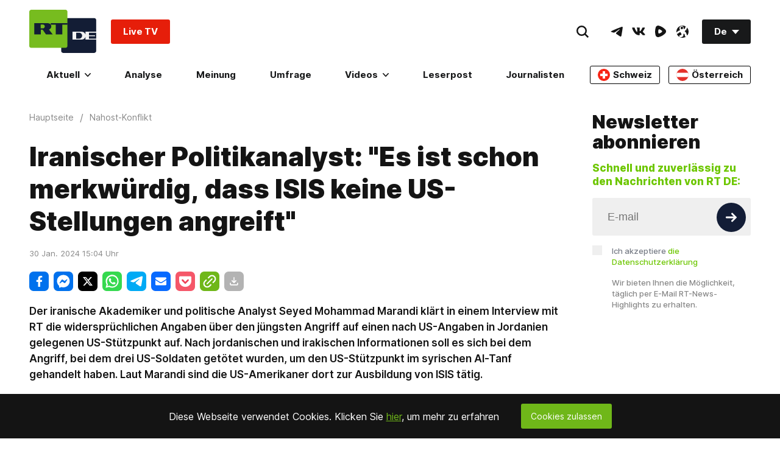

--- FILE ---
content_type: text/html; charset=utf-8
request_url: https://odysee.com/%24/embed/%40RTDE%3Ae%2FIranischer-Politikanalyst---Es-ist-schon-merkw%C3%BCrdig%2C-dass-ISIS-keine-US-Stellungen-angreift-%3Ac
body_size: 1477
content:
<!DOCTYPE html>
<html dir="ltr">
  <head>
    <meta charset="utf-8" />
    <meta name="viewport" content="width=device-width, initial-scale=1.0, maximum-scale=1.0, user-scalable=no" />
    <meta http-equiv="Pragma" content="no-cache" />
    <meta http-equiv="Cache-Control" content="no-cache, no-store, must-revalidate" />
    <meta http-equiv="Expires" content="0" />
    <meta name="viewport" content="width=device-width, initial-scale=1.0, maximum-scale=1.0, user-scalable=no">

    <link rel="preload" href="/public/font/v1/300.woff" as="font" type="font/woff" crossorigin />
    <link rel="preload" href="/public/font/v1/300i.woff" as="font" type="font/woff" crossorigin />
    <link rel="preload" href="/public/font/v1/400.woff" as="font" type="font/woff" crossorigin />
    <link rel="preload" href="/public/font/v1/400i.woff" as="font" type="font/woff" crossorigin />
    <link rel="preload" href="/public/font/v1/700.woff" as="font" type="font/woff" crossorigin />
    <link rel="preload" href="/public/font/v1/700i.woff" as="font" type="font/woff" crossorigin />    

    <!-- Global site tag (gtag.js) - Google Analytics -->
    <script async src="https://www.googletagmanager.com/gtag/js?id=G-BB8DNPB73F"></script>
    <script>
      window.dataLayer = window.dataLayer || [];
      function gtag() {
        dataLayer.push(arguments);
      }
      gtag('consent', 'default', {
        ad_storage: 'denied',
        analytics_storage: 'denied',
      });
      gtag('js', new Date());
      gtag('config', 'G-BB8DNPB73F');
    </script>
    
    <link rel="shortcut icon" href="/public/favicon_128.png" />

    <style>
      @font-face {
        font-family: 'Inter';
        font-style: normal;
        font-weight: 300;
        font-display: swap;
        src: url('/public/font/v1/300.woff') format('woff');
      }

      @font-face {
        font-family: 'Inter';
        font-style: italic;
        font-weight: 300;
        font-display: swap;
        src: url('/public/font/v1/300i.woff') format('woff');
      }

      @font-face {
        font-family: 'Inter';
        font-style: normal;
        font-weight: 400;
        font-display: swap;
        src: url('/public/font/v1/400.woff') format('woff');
      }

      @font-face {
        font-family: 'Inter';
        font-style: italic;
        font-weight: 400;
        font-display: swap;
        src: url('/public/font/v1/400i.woff') format('woff');
      }

      @font-face {
        font-family: 'Inter';
        font-style: normal;
        font-weight: 700;
        font-display: swap;
        src: url('/public/font/v1/700.woff') format('woff');
      }

      @font-face {
        font-family: 'Inter';
        font-style: italic;
        font-weight: 700;
        font-display: swap;
        src: url('/public/font/v1/700i.woff') format('woff');
      }
    </style>

    <link rel="icon" type="image/png" href="/public/favicon_128.png" /><meta charset="utf8"/><title>RT DE</title><meta name="description" content="**"/><meta name="theme-color" content="#ca004b"><meta property="og:description" content="**"/><meta property="og:image" content="https://thumbnails.odycdn.com/card/s:1280:720/quality:85/plain/https://thumbs.odycdn.com/c1ee1ad867428f85d1435709e263f074.webp"/><meta property="og:image:secure_url" content="https://thumbnails.odycdn.com/card/s:1280:720/quality:85/plain/https://thumbs.odycdn.com/c1ee1ad867428f85d1435709e263f074.webp"/><meta property="og:image:width"  content="1280"/><meta property="og:image:height"  content="720"/><meta property="og:locale" content="en_US"/><meta property="og:site_name" content="Odysee"/><meta property="og:type" content="website"/><meta property="og:title" content="RT DE"/><meta property="og:url" content="https://odysee.com/@RTDE:e"/><link rel="canonical" content="https://odysee.com/@RTDE:e"/><link rel="alternate" type="application/json+oembed" href="https://odysee.com/$/oembed?url=https%3A%2F%2Fodysee.com%2F%40RTDE%3Ae&format=json" title="RT DE" /><link rel="alternate" type="text/xml+oembed" href="https://odysee.com/$/oembed?url=https%3A%2F%2Fodysee.com%2F%40RTDE%3Ae&format=xml" title="RT DE" /><meta name="twitter:card" content="summary_large_image"/><meta name="fc:miniapp" content='{"version":"1","imageUrl":"https://thumbnails.odycdn.com/card/s:1280:720/quality:85/plain/https://thumbs.odycdn.com/c1ee1ad867428f85d1435709e263f074.webp","button":{"title":"Open on Odysee","action":{"type":"launch_miniapp","name":"Odysee","url":"https://odysee.com/$/embed/@RTDE:e","splashImageUrl":"https://odysee.com/public/favicon_128.png","splashBackgroundColor":"#ffffff"}}}'/><meta name="fc:frame" content='{"version":"next","imageUrl":"https://thumbnails.odycdn.com/card/s:1280:720/quality:85/plain/https://thumbs.odycdn.com/c1ee1ad867428f85d1435709e263f074.webp","button":{"title":"Open on Odysee","action":{"type":"launch_frame","name":"Odysee","url":"https://odysee.com/$/embed/@RTDE:e","splashImageUrl":"https://odysee.com/public/favicon_128.png","splashBackgroundColor":"#ffffff"}}}'/><meta name="fc:frame:image" content="https://thumbnails.odycdn.com/card/s:1280:720/quality:85/plain/https://thumbs.odycdn.com/c1ee1ad867428f85d1435709e263f074.webp"/><meta name="fc:frame:button:1" content="Open on Odysee"/><meta name="fc:frame:button:1:action" content="link"/><meta name="fc:frame:button:1:target" content="https://odysee.com/$/embed/@RTDE:e"/><meta name="fc:frame:button:2" content="Next ▶"/><meta name="fc:frame:button:2:action" content="post"/><meta name="fc:frame:post_url" content="https://odysee.com/$/frame"/><script src="https://cdn.jsdelivr.net/npm/@farcaster/miniapp-sdk/dist/index.min.js"></script>
<script>
(function() {
  function signalReady() {
    try {
      var sdk = (window.miniapp && window.miniapp.sdk) || window.sdk || (window.frame && window.frame.sdk);
      if (sdk && sdk.actions && typeof sdk.actions.ready === 'function') {
        sdk.actions.ready();
      }
      return true;
    } catch (e) {
      return false;
    }
  }

  var attempts = 0;
  var maxAttempts = 50;
  var checkAndSignal = setInterval(function() {
    attempts++;
    if (signalReady()) {
      clearInterval(checkAndSignal);
    } else if (attempts >= maxAttempts) {
      clearInterval(checkAndSignal);
      try {
        if (window.parent && window.parent.postMessage) {
          window.parent.postMessage({ type: 'miniapp-ready-timeout' }, '*');
        }
      } catch (e) {}
    }
  }, 100);
})();
</script>

    

    <script src="/public/ui-202601161519.fada6d484e.js" defer></script>
  </head>

  <body>
    <div id="app"></div>
  </body>
</html>


--- FILE ---
content_type: application/javascript; charset=UTF-8
request_url: https://rumble.com/cdn-cgi/challenge-platform/h/b/scripts/jsd/d251aa49a8a3/main.js?
body_size: 8342
content:
window._cf_chl_opt={AKGCx8:'b'};~function(T6,OE,Ot,Oj,Op,OQ,OB,Oo,T0,T1){T6=X,function(k,O,TR,T5,T,V){for(TR={k:279,O:247,T:209,V:449,K:374,A:413,x:242,l:364,b:432,M:306,F:433,h:296},T5=X,T=k();!![];)try{if(V=parseInt(T5(TR.k))/1*(-parseInt(T5(TR.O))/2)+-parseInt(T5(TR.T))/3+-parseInt(T5(TR.V))/4*(-parseInt(T5(TR.K))/5)+parseInt(T5(TR.A))/6*(parseInt(T5(TR.x))/7)+-parseInt(T5(TR.l))/8*(-parseInt(T5(TR.b))/9)+-parseInt(T5(TR.M))/10+-parseInt(T5(TR.F))/11*(parseInt(T5(TR.h))/12),O===V)break;else T.push(T.shift())}catch(K){T.push(T.shift())}}(f,191574),OE=this||self,Ot=OE[T6(308)],Oj=function(Vw,VM,Vb,Vx,VA,VK,T7,O,T,V,K){return Vw={k:454,O:408,T:280,V:238},VM={k:439,O:386,T:256,V:431,K:394,A:230,x:371,l:330,b:235,M:434,F:264,h:386,c:253,U:330,n:383,G:230,P:420,N:386,i:394,z:456,d:355,Y:390,L:329,y:366,S:261,e:455,R:288},Vb={k:327},Vx={k:327,O:261,T:320,V:263,K:292,A:347,x:214,l:211,b:379,M:434,F:251,h:337,c:400,U:371,n:215,G:370,P:230,N:400,i:335,z:434,d:409,Y:400,L:251,y:386,S:355,e:352,R:217,E:434,j:251,I:386,C:251,a:272,J:250,D:376,v:287,m:309,s:331,Q:399,H:263,B:292,o:341,W:394,Z:379,g:429,u0:378,u1:434,u2:230,u3:227,u4:451,u5:394,u6:389,u7:434,u8:330,u9:245,uu:386,uf:421,uX:258,uk:213,uO:434,uT:434,uV:329},VA={k:359,O:322},VK={k:359,O:261},T7=T6,O={'wRHwy':T7(Vw.k),'blObG':function(A,x,l){return A(x,l)},'ZziWu':function(A,l){return A+l},'Wrmnq':T7(Vw.O),'ooscn':function(A,l){return A>l},'NHhfN':function(A,x){return A(x)},'exrQw':function(A,l){return l|A},'LQhJX':function(A,l){return A<<l},'hVYQN':function(A,l){return A&l},'Ddysp':function(A,l){return A==l},'Ixxjb':function(A,l){return A-l},'wzvYm':function(A,l){return A<l},'UabyL':function(A,l){return A==l},'pVkXB':function(A,l){return A|l},'vtwDy':function(A,l){return A<l},'sJehC':function(A,l){return A&l},'NFmLF':function(A,l){return A-l},'vCBPY':function(A,l){return A-l},'WTlSS':function(A,x){return A(x)},'OgdZB':function(A,l){return A>l},'npoXa':function(A,l){return A-l},'lXgLI':function(A,l){return A<<l},'oAnFT':function(A,l){return A-l},'pHJlG':function(A,l){return l|A},'ORLue':function(A,x){return A(x)},'gassP':function(A,l){return l==A},'udSEo':function(A,l){return A<l},'zGEMq':function(A,l){return A<<l},'Akopl':function(A,l){return l&A},'WFTJU':function(A,x){return A(x)},'hiqSY':function(A,l){return l*A},'YkVEF':function(A,l){return A>l},'xsDZB':function(A,l){return l!=A},'CvUJE':function(A,l){return A*l},'vxhxc':function(A,l){return A-l},'kYhTQ':function(A,l){return A*l},'AQzSP':function(A,x){return A(x)},'cbSpH':function(A,l){return l===A},'XHnfp':function(A,l){return A+l},'kCTPn':function(A,l){return A==l}},T=String[T7(Vw.T)],V={'h':function(A,T8,x,l){return T8=T7,x={},x[T8(VA.k)]=T8(VA.O),l=x,null==A?'':V.g(A,6,function(b,T9){return T9=T8,l[T9(VK.k)][T9(VK.O)](b)})},'g':function(A,x,M,Tu,F,U,G,P,N,i,z,Y,L,y,S,R,E,j,J){if(Tu=T7,A==null)return'';for(U={},G={},P='',N=2,i=3,z=2,Y=[],L=0,y=0,S=0;S<A[Tu(Vx.k)];S+=1)if(R=A[Tu(Vx.O)](S),Object[Tu(Vx.T)][Tu(Vx.V)][Tu(Vx.K)](U,R)||(U[R]=i++,G[R]=!0),E=P+R,Object[Tu(Vx.T)][Tu(Vx.V)][Tu(Vx.K)](U,E))P=E;else if(Tu(Vx.A)!==O[Tu(Vx.x)]){if(Object[Tu(Vx.T)][Tu(Vx.V)][Tu(Vx.K)](G,P)){if(O[Tu(Vx.l)](256,P[Tu(Vx.b)](0))){for(F=0;F<z;L<<=1,x-1==y?(y=0,Y[Tu(Vx.M)](O[Tu(Vx.F)](M,L)),L=0):y++,F++);for(j=P[Tu(Vx.b)](0),F=0;8>F;L=O[Tu(Vx.h)](O[Tu(Vx.c)](L,1),O[Tu(Vx.U)](j,1)),O[Tu(Vx.n)](y,O[Tu(Vx.G)](x,1))?(y=0,Y[Tu(Vx.M)](O[Tu(Vx.F)](M,L)),L=0):y++,j>>=1,F++);}else{for(j=1,F=0;O[Tu(Vx.P)](F,z);L=O[Tu(Vx.h)](O[Tu(Vx.N)](L,1),j),O[Tu(Vx.i)](y,x-1)?(y=0,Y[Tu(Vx.z)](M(L)),L=0):y++,j=0,F++);for(j=P[Tu(Vx.b)](0),F=0;16>F;L=O[Tu(Vx.d)](O[Tu(Vx.Y)](L,1),j&1.72),x-1==y?(y=0,Y[Tu(Vx.M)](O[Tu(Vx.L)](M,L)),L=0):y++,j>>=1,F++);}N--,0==N&&(N=Math[Tu(Vx.y)](2,z),z++),delete G[P]}else for(j=U[P],F=0;O[Tu(Vx.S)](F,z);L=L<<1.83|O[Tu(Vx.e)](j,1),y==O[Tu(Vx.R)](x,1)?(y=0,Y[Tu(Vx.E)](O[Tu(Vx.j)](M,L)),L=0):y++,j>>=1,F++);P=(N--,N==0&&(N=Math[Tu(Vx.I)](2,z),z++),U[E]=i++,O[Tu(Vx.C)](String,R))}else J=G==='s'&&!P[Tu(Vx.a)](N[i]),O[Tu(Vx.J)]===z+j?O[Tu(Vx.D)](Y,L+y,S):J||O[Tu(Vx.D)](z,O[Tu(Vx.v)](R,E),j[I]);if(''!==P){if(Tu(Vx.m)===Tu(Vx.s))O(Tu(Vx.Q));else{if(Object[Tu(Vx.T)][Tu(Vx.H)][Tu(Vx.B)](G,P)){if(O[Tu(Vx.l)](256,P[Tu(Vx.b)](0))){for(F=0;F<z;L<<=1,y==O[Tu(Vx.o)](x,1)?(y=0,Y[Tu(Vx.M)](O[Tu(Vx.W)](M,L)),L=0):y++,F++);for(j=P[Tu(Vx.Z)](0),F=0;O[Tu(Vx.g)](8,F);L=L<<1.53|1&j,y==O[Tu(Vx.u0)](x,1)?(y=0,Y[Tu(Vx.u1)](M(L)),L=0):y++,j>>=1,F++);}else{for(j=1,F=0;O[Tu(Vx.u2)](F,z);L=O[Tu(Vx.u3)](L,1)|j,y==O[Tu(Vx.u4)](x,1)?(y=0,Y[Tu(Vx.M)](O[Tu(Vx.u5)](M,L)),L=0):y++,j=0,F++);for(j=P[Tu(Vx.b)](0),F=0;16>F;L=O[Tu(Vx.u6)](L<<1,j&1.74),y==x-1?(y=0,Y[Tu(Vx.u7)](O[Tu(Vx.u8)](M,L)),L=0):y++,j>>=1,F++);}N--,O[Tu(Vx.u9)](0,N)&&(N=Math[Tu(Vx.uu)](2,z),z++),delete G[P]}else for(j=U[P],F=0;O[Tu(Vx.uf)](F,z);L=O[Tu(Vx.uX)](L,1)|O[Tu(Vx.uk)](j,1),O[Tu(Vx.n)](y,x-1)?(y=0,Y[Tu(Vx.uO)](M(L)),L=0):y++,j>>=1,F++);N--,N==0&&z++}}for(j=2,F=0;F<z;L=j&1.25|L<<1.91,O[Tu(Vx.u9)](y,O[Tu(Vx.u0)](x,1))?(y=0,Y[Tu(Vx.uT)](M(L)),L=0):y++,j>>=1,F++);for(;;)if(L<<=1,y==O[Tu(Vx.u4)](x,1)){Y[Tu(Vx.M)](O[Tu(Vx.W)](M,L));break}else y++;return Y[Tu(Vx.uV)]('')},'j':function(A,Vl,Tf){return Vl={k:379},Tf=T7,null==A?'':A==''?null:V.i(A[Tf(Vb.k)],32768,function(x,TX){return TX=Tf,A[TX(Vl.k)](x)})},'i':function(A,x,M,Tk,F,U,G,P,N,i,z,Y,L,y,S,R,C,E,j,I){for(Tk=T7,F=[],U=4,G=4,P=3,N=[],Y=O[Tk(VM.k)](M,0),L=x,y=1,i=0;3>i;F[i]=i,i+=1);for(S=0,R=Math[Tk(VM.O)](2,2),z=1;R!=z;)for(E=Tk(VM.T)[Tk(VM.V)]('|'),j=0;!![];){switch(E[j++]){case'0':L>>=1;continue;case'1':L==0&&(L=x,Y=O[Tk(VM.K)](M,y++));continue;case'2':z<<=1;continue;case'3':S|=(O[Tk(VM.A)](0,I)?1:0)*z;continue;case'4':I=L&Y;continue}break}switch(S){case 0:for(S=0,R=Math[Tk(VM.O)](2,8),z=1;z!=R;I=O[Tk(VM.x)](Y,L),L>>=1,L==0&&(L=x,Y=O[Tk(VM.l)](M,y++)),S|=z*(0<I?1:0),z<<=1);C=T(S);break;case 1:for(S=0,R=Math[Tk(VM.O)](2,16),z=1;R!=z;I=O[Tk(VM.x)](Y,L),L>>=1,0==L&&(L=x,Y=O[Tk(VM.l)](M,y++)),S|=O[Tk(VM.b)](0<I?1:0,z),z<<=1);C=T(S);break;case 2:return''}for(i=F[3]=C,N[Tk(VM.M)](C);;){if(O[Tk(VM.F)](y,A))return'';for(S=0,R=Math[Tk(VM.h)](2,P),z=1;O[Tk(VM.c)](z,R);I=Y&L,L>>=1,0==L&&(L=x,Y=M(y++)),S|=O[Tk(VM.b)](O[Tk(VM.A)](0,I)?1:0,z),z<<=1);switch(C=S){case 0:for(S=0,R=Math[Tk(VM.O)](2,8),z=1;z!=R;I=Y&L,L>>=1,0==L&&(L=x,Y=O[Tk(VM.U)](M,y++)),S|=O[Tk(VM.n)](O[Tk(VM.G)](0,I)?1:0,z),z<<=1);F[G++]=T(S),C=O[Tk(VM.P)](G,1),U--;break;case 1:for(S=0,R=Math[Tk(VM.N)](2,16),z=1;R!=z;I=L&Y,L>>=1,0==L&&(L=x,Y=O[Tk(VM.i)](M,y++)),S|=O[Tk(VM.z)](O[Tk(VM.d)](0,I)?1:0,z),z<<=1);F[G++]=O[Tk(VM.Y)](T,S),C=G-1,U--;break;case 2:return N[Tk(VM.L)]('')}if(0==U&&(U=Math[Tk(VM.O)](2,P),P++),F[C])C=F[C];else if(O[Tk(VM.y)](C,G))C=i+i[Tk(VM.S)](0);else return null;N[Tk(VM.M)](C),F[G++]=O[Tk(VM.e)](i,C[Tk(VM.S)](0)),U--,i=C,O[Tk(VM.R)](0,U)&&(U=Math[Tk(VM.h)](2,P),P++)}}},K={},K[T7(Vw.V)]=V.h,K}(),Op=null,OQ=Os(),OB={},OB[T6(442)]='o',OB[T6(323)]='s',OB[T6(239)]='u',OB[T6(397)]='z',OB[T6(297)]='n',OB[T6(388)]='I',OB[T6(427)]='b',Oo=OB,OE[T6(299)]=function(O,T,V,K,rA,rK,rr,Ti,A,M,F,h,U,G,P){if(rA={k:453,O:448,T:452,V:453,K:448,A:321,x:406,l:303,b:414,M:257,F:332,h:327,c:424,U:272,n:454,G:255,P:315,N:410,i:315,z:298},rK={k:430,O:327,T:362},rr={k:320,O:263,T:292,V:434},Ti=T6,A={'ImZlu':function(N,i){return N<i},'dYlsK':function(N,i){return N===i},'iNnsn':function(N,i,z){return N(i,z)},'IIQTe':function(N,i){return N+i},'FvTcP':function(N,i,z){return N(i,z)},'UXklY':function(N,i,z){return N(i,z)}},null===T||void 0===T)return K;for(M=Og(T),O[Ti(rA.k)][Ti(rA.O)]&&(M=M[Ti(rA.T)](O[Ti(rA.V)][Ti(rA.K)](T))),M=O[Ti(rA.A)][Ti(rA.x)]&&O[Ti(rA.l)]?O[Ti(rA.A)][Ti(rA.x)](new O[(Ti(rA.l))](M)):function(N,Tz,i){for(Tz=Ti,N[Tz(rK.k)](),i=0;i<N[Tz(rK.O)];N[i]===N[i+1]?N[Tz(rK.T)](i+1,1):i+=1);return N}(M),F='nAsAaAb'.split('A'),F=F[Ti(rA.b)][Ti(rA.M)](F),h=0;A[Ti(rA.F)](h,M[Ti(rA.h)]);U=M[h],G=OZ(O,T,U),F(G)?(P=A[Ti(rA.c)]('s',G)&&!O[Ti(rA.U)](T[U]),Ti(rA.n)===V+U?A[Ti(rA.G)](x,A[Ti(rA.P)](V,U),G):P||A[Ti(rA.N)](x,A[Ti(rA.i)](V,U),T[U])):A[Ti(rA.z)](x,A[Ti(rA.i)](V,U),G),h++);return K;function x(N,i,TN){TN=X,Object[TN(rr.k)][TN(rr.O)][TN(rr.T)](K,i)||(K[i]=[]),K[i][TN(rr.V)](N)}},T0=T6(285)[T6(431)](';'),T1=T0[T6(414)][T6(257)](T0),OE[T6(356)]=function(O,T,rM,Td,V,K,A,x,l,M){for(rM={k:380,O:212,T:254,V:327,K:380,A:327,x:267,l:434,b:423},Td=T6,V={},V[Td(rM.k)]=function(F,h){return F<h},V[Td(rM.O)]=function(F,h){return F===h},K=V,A=Object[Td(rM.T)](T),x=0;x<A[Td(rM.V)];x++)if(l=A[x],l==='f'&&(l='N'),O[l]){for(M=0;K[Td(rM.K)](M,T[A[x]][Td(rM.A)]);K[Td(rM.O)](-1,O[l][Td(rM.x)](T[A[x]][M]))&&(T1(T[A[x]][M])||O[l][Td(rM.l)]('o.'+T[A[x]][M])),M++);}else O[l]=T[A[x]][Td(rM.b)](function(F){return'o.'+F})},T3();function Om(k,O,Vs,Vm,Vv,VD,Tb,T,V,K,A){if(Vs={k:338,O:222,T:291,V:259,K:225,A:290,x:385,l:450,b:396,M:219,F:446,h:269,c:446,U:277,n:220,G:368,P:404,N:243,i:259,z:419,d:350,Y:295,L:221,y:340,S:312,e:436,R:284,E:334,j:238,I:342},Vm={k:399},Vv={k:345,O:268,T:440,V:268,K:316,A:373,x:351,l:268},VD={k:350},Tb=T6,T={'Dsgng':function(l,b){return l>=b},'CFlJN':function(l,b){return l<b},'KqRwp':function(x,l){return x(l)},'ziKea':Tb(Vs.k),'AJCrY':function(l,b){return l+b},'ukyJx':function(l,b){return l+b},'syKlx':Tb(Vs.O),'EDRkR':Tb(Vs.T),'zqkmZ':function(l,b){return l!==b},'iGFKL':Tb(Vs.V),'fzRAY':function(x){return x()}},V=OE[Tb(Vs.K)],console[Tb(Vs.A)](OE[Tb(Vs.x)]),K=new OE[(Tb(Vs.l))](),K[Tb(Vs.b)](T[Tb(Vs.M)],T[Tb(Vs.F)](T[Tb(Vs.h)](T[Tb(Vs.c)](T[Tb(Vs.U)],OE[Tb(Vs.x)][Tb(Vs.n)]),T[Tb(Vs.G)]),V.r)),V[Tb(Vs.P)]){if(T[Tb(Vs.N)](Tb(Vs.i),T[Tb(Vs.z)]))return;else K[Tb(Vs.d)]=5e3,K[Tb(Vs.Y)]=function(TM){TM=Tb,O(TM(VD.k))}}K[Tb(Vs.L)]=function(Tw){Tw=Tb,T[Tw(Vv.k)](K[Tw(Vv.O)],200)&&T[Tw(Vv.T)](K[Tw(Vv.V)],300)?T[Tw(Vv.K)](O,Tw(Vv.A)):O(Tw(Vv.x)+K[Tw(Vv.l)])},K[Tb(Vs.y)]=function(TF){TF=Tb,O(TF(Vm.k))},A={'t':T[Tb(Vs.S)](OD),'lhr':Ot[Tb(Vs.e)]&&Ot[Tb(Vs.e)][Tb(Vs.R)]?Ot[Tb(Vs.e)][Tb(Vs.R)]:'','api':V[Tb(Vs.P)]?!![]:![],'c':Oq(),'payload':k},K[Tb(Vs.E)](Oj[Tb(Vs.j)](JSON[Tb(Vs.I)](A)))}function f(ry){return ry='join,ORLue,wkSZa,ImZlu,FIbRs,send,UabyL,NfbkT,exrQw,POST,znbLa,onerror,vCBPY,stringify,tabIndex,/b/ov1/0.8281266702482033:1768637412:_qyTQlOMqrNzdr0u8eDAJunWQZdHdaOQP6flz2_0fM0/,Dsgng,IkGmw,UUuCQ,addEventListener,event,timeout,http-code:,sJehC,SSTpq3,style,vtwDy,rxvNi8,LRmiB4,isArray,dJVwM,aUjz8,lNvVV,splice,detail,1112IWJuPe,JrsKf,cbSpH,error on cf_chl_props,EDRkR,chctx,Ixxjb,hVYQN,postMessage,success,100360evztwF,CeuYP,blObG,QMQlI,npoXa,charCodeAt,SIXgT,cloudflare-invisible,sXGhA,CvUJE,body,_cf_chl_opt,pow,NVJke,bigint,pHJlG,AQzSP,6|4|3|7|1|0|2|5,eBzGZ,contentWindow,WTlSS,AUSxQ,open,symbol,SYJkH,xhr-error,LQhJX,jsd,SILRK,WtxRb,api,Aznmt,from,7|10|5|1|2|6|3|8|4|0|9,lgtLD,pVkXB,FvTcP,NMWmb,Function,6hSSYDq,includes,hUxoL,BcSWc,zJoiT,getPrototypeOf,iGFKL,vxhxc,udSEo,source,map,dYlsK,sid,hnEGw,boolean,JBxy9,OgdZB,sort,split,14319RooVLR,44kDxjkK,push,catch,location,GzdNQ,toString,WFTJU,CFlJN,ICtON,object,tBrBK,dGUtY,hwOrt,AJCrY,random,getOwnPropertyNames,60FMBVFb,XMLHttpRequest,oAnFT,concat,Object,d.cookie,XHnfp,kYhTQ,floor,EdQtP,112053KqALmd,HtRdZ,ooscn,nBVup,Akopl,Wrmnq,Ddysp,zeVvp,NFmLF,TTNKx,ziKea,AKGCx8,onload,/cdn-cgi/challenge-platform/h/,navigator,RXypx,__CF$cv$params,parent,lXgLI,PadRO,errorInfoObject,wzvYm,TNaOo,OcfDj,xWsiR,TYlZ6,hiqSY,UsZLz,function,yvqsRhLtu,undefined,GqHeY,GLkft,1749391gwREMg,zqkmZ,RJaam,gassP,contentDocument,15814tzVDJs,iframe,MNhBd,wRHwy,NHhfN,CnwA5,xsDZB,keys,iNnsn,4|0|1|3|2,bind,zGEMq,cFNkC,now,charAt,pkLOA2,hasOwnProperty,YkVEF,AdeF3,createElement,indexOf,status,ukyJx,/invisible/jsd,ZwQxN,isNaN,RDOpl,error,QnOAk,xXCiw,syKlx,0|2|4|3|1,20VTaJpX,fromCharCode,aDjOX,ZPFZX,appendChild,href,_cf_chl_opt;JJgc4;PJAn2;kJOnV9;IWJi4;OHeaY1;DqMg0;FKmRv9;LpvFx1;cAdz2;PqBHf2;nFZCC5;ddwW5;pRIb1;rxvNi8;RrrrA2;erHi9,JOCRJ,ZziWu,kCTPn,EPVYJ,log,/jsd/oneshot/d251aa49a8a3/0.8281266702482033:1768637412:_qyTQlOMqrNzdr0u8eDAJunWQZdHdaOQP6flz2_0fM0/,call,mzzyr,clientInformation,ontimeout,681240hmGakX,number,UXklY,pRIb1,readyState,onreadystatechange,[native code],Set,removeChild,FcCyi,1579970YWZxWl,bGUnc,document,RhCOA,DOMContentLoaded,randomUUID,fzRAY,loading,display: none,IIQTe,KqRwp,nbbWq,ticwF,gcOZQ,prototype,Array,Mf81h9UDu30-+J$7ZpTr4nsIxBGPKqdzl5o6tkeCSwicXFNLO2mvRVAagYbQWjHyE,string,rXuMs,DEvxW,BDnEm,length,KgBiV'.split(','),f=function(){return ry},f()}function OC(VG,TV,O,T,V,K,A,x){for(VG={k:224,O:278,T:431,V:225,K:297},TV=T6,O={},O[TV(VG.k)]=TV(VG.O),T=O,V=T[TV(VG.k)][TV(VG.T)]('|'),K=0;!![];){switch(V[K++]){case'0':A=OE[TV(VG.V)];continue;case'1':return x;case'2':if(!A)return null;continue;case'3':if(typeof x!==TV(VG.K)||x<30)return null;continue;case'4':x=A.i;continue}break}}function T4(V,K,rL,Te,A,x,l,b){if(rL={k:232,O:274,T:404,V:373,K:422,A:381,x:425,l:349,b:226,M:372,F:381,h:232,c:363,U:372},Te=T6,A={},A[Te(rL.k)]=Te(rL.O),x=A,!V[Te(rL.T)])return;K===Te(rL.V)?(l={},l[Te(rL.K)]=Te(rL.A),l[Te(rL.x)]=V.r,l[Te(rL.l)]=Te(rL.V),OE[Te(rL.b)][Te(rL.M)](l,'*')):(b={},b[Te(rL.K)]=Te(rL.F),b[Te(rL.x)]=V.r,b[Te(rL.l)]=x[Te(rL.h)],b[Te(rL.c)]=K,OE[Te(rL.b)][Te(rL.U)](b,'*'))}function OH(K,A,r0,Tc,x,l,VZ,b,M,F,h,c,U,n,G,P,N){if(r0={k:346,O:324,T:325,V:333,K:286,A:375,x:328,l:344,b:415,M:270,F:324,h:325,c:346,U:265,n:234,G:391,P:431,N:295,i:350,z:252,d:385,Y:252,L:353,y:357,S:262,e:360,R:428,E:450,j:333,I:375,C:222,a:385,J:220,D:328,v:415,m:229,s:369,Q:422,H:401,B:334,o:238,W:225,Z:396,g:338},Tc=T6,x={},x[Tc(r0.k)]=function(i,z){return i==z},x[Tc(r0.O)]=Tc(r0.T),x[Tc(r0.V)]=function(i,z){return i+z},x[Tc(r0.K)]=function(i,z){return i+z},x[Tc(r0.A)]=function(i,z){return i+z},x[Tc(r0.x)]=Tc(r0.l),x[Tc(r0.b)]=Tc(r0.M),l=x,!OJ(0))return l[Tc(r0.F)]!==Tc(r0.h)?(VZ={k:322,O:261},l[Tc(r0.c)](null,P)?'':K.g(A,6,function(z,TU){return TU=Tc,TU(VZ.k)[TU(VZ.O)](z)})):![];M=(b={},b[Tc(r0.U)]=K,b[Tc(r0.n)]=A,b);try{for(F=Tc(r0.G)[Tc(r0.P)]('|'),h=0;!![];){switch(F[h++]){case'0':n[Tc(r0.N)]=function(){};continue;case'1':n[Tc(r0.i)]=2500;continue;case'2':U=(c={},c[Tc(r0.z)]=OE[Tc(r0.d)][Tc(r0.Y)],c[Tc(r0.L)]=OE[Tc(r0.d)][Tc(r0.L)],c[Tc(r0.y)]=OE[Tc(r0.d)][Tc(r0.y)],c[Tc(r0.S)]=OE[Tc(r0.d)][Tc(r0.e)],c[Tc(r0.R)]=OQ,c);continue;case'3':n=new OE[(Tc(r0.E))]();continue;case'4':G=l[Tc(r0.j)](l[Tc(r0.K)](l[Tc(r0.I)](Tc(r0.C),OE[Tc(r0.a)][Tc(r0.J)])+l[Tc(r0.D)],N.r),l[Tc(r0.v)]);continue;case'5':P={},P[Tc(r0.m)]=M,P[Tc(r0.s)]=U,P[Tc(r0.Q)]=Tc(r0.H),n[Tc(r0.B)](Oj[Tc(r0.o)](P));continue;case'6':N=OE[Tc(r0.W)];continue;case'7':n[Tc(r0.Z)](Tc(r0.g),G);continue}break}}catch(z){}}function OW(O,T,r3,Tn,V,K){return r3={k:233,O:249,T:412,V:412,K:320,A:438,x:292,l:267,b:302},Tn=T6,V={},V[Tn(r3.k)]=function(A,l){return A instanceof l},V[Tn(r3.O)]=function(A,l){return A<l},K=V,K[Tn(r3.k)](T,O[Tn(r3.T)])&&K[Tn(r3.O)](0,O[Tn(r3.V)][Tn(r3.K)][Tn(r3.A)][Tn(r3.x)](T)[Tn(r3.l)](Tn(r3.b)))}function T2(rh,TY,T,V,K,A,x,l,b,c,U,M){T=(rh={k:373,O:407,T:246,V:248,K:223,A:382,x:318,l:431,b:384,M:304,F:384,h:283,c:393,U:281,n:236,G:343,P:266,N:241,i:294,z:339,d:354,Y:314,L:398,y:437,S:382,e:404,R:210,E:422,j:381,I:425,C:349,a:373,J:226,D:372,v:381,m:274,s:363,Q:226,H:372},TY=T6,{'HtRdZ':TY(rh.k),'ticwF':TY(rh.O),'aDjOX':function(F,h,c,U,n){return F(h,c,U,n)},'UsZLz':TY(rh.T),'GLkft':TY(rh.V),'znbLa':TY(rh.K),'SYJkH':function(F,h){return h!==F},'GzdNQ':TY(rh.A)});try{for(V=T[TY(rh.x)][TY(rh.l)]('|'),K=0;!![];){switch(V[K++]){case'0':Ot[TY(rh.b)][TY(rh.M)](l);continue;case'1':Ot[TY(rh.F)][TY(rh.h)](l);continue;case'2':A=l[TY(rh.c)];continue;case'3':x=pRIb1(A,A,'',x);continue;case'4':x=T[TY(rh.U)](pRIb1,A,l[T[TY(rh.n)]],'d.',x);continue;case'5':l[TY(rh.G)]='-1';continue;case'6':x={};continue;case'7':l=Ot[TY(rh.P)](T[TY(rh.N)]);continue;case'8':x=pRIb1(A,A[TY(rh.i)]||A[T[TY(rh.z)]],'n.',x);continue;case'9':return b={},b.r=x,b.e=null,b;case'10':l[TY(rh.d)]=TY(rh.Y);continue}break}}catch(F){if(T[TY(rh.L)](T[TY(rh.y)],TY(rh.S))){if(!l[TY(rh.e)])return;b===T[TY(rh.R)]?(c={},c[TY(rh.E)]=TY(rh.j),c[TY(rh.I)]=G.r,c[TY(rh.C)]=TY(rh.a),n[TY(rh.J)][TY(rh.D)](c,'*')):(U={},U[TY(rh.E)]=TY(rh.v),U[TY(rh.I)]=N.r,U[TY(rh.C)]=TY(rh.m),U[TY(rh.s)]=i,P[TY(rh.Q)][TY(rh.H)](U,'*'))}else return M={},M.r={},M.e=F,M}}function OD(VR,Tx,k,O){return VR={k:225,O:457,T:445},Tx=T6,k={'hwOrt':function(T,V){return T(V)}},O=OE[Tx(VR.k)],Math[Tx(VR.O)](+k[Tx(VR.T)](atob,O.t))}function Ov(Vt,Tl,O,T,V,K,A){if(Vt={k:231,O:307,T:441,V:240,K:416,A:457,x:260,l:307,b:240,M:348,F:310},Tl=T6,O={},O[Tl(Vt.k)]=function(l,b){return b===l},O[Tl(Vt.O)]=Tl(Vt.T),O[Tl(Vt.V)]=Tl(Vt.K),T=O,V=3600,K=OD(),A=Math[Tl(Vt.A)](Date[Tl(Vt.x)]()/1e3),A-K>V){if(T[Tl(Vt.k)](T[Tl(Vt.l)],T[Tl(Vt.b)]))T[Tl(Vt.M)](Tl(Vt.F),V);else return![]}return!![]}function OZ(O,T,V,r8,TG,K,A,x,h,l){A=(r8={k:218,O:411,T:405,V:442,K:443,A:387,x:377,l:403,b:244,M:289,F:237,h:411,c:405,U:443,n:361,G:377,P:444,N:218,i:435,z:435,d:321,Y:358,L:244},TG=T6,K={},K[TG(r8.k)]=function(M,F){return F==M},K[TG(r8.O)]=function(M,F){return F===M},K[TG(r8.T)]=TG(r8.V),K[TG(r8.K)]=TG(r8.A),K[TG(r8.x)]=TG(r8.l),K[TG(r8.b)]=function(M,F){return F===M},K[TG(r8.M)]=TG(r8.F),K);try{x=T[V]}catch(M){return'i'}if(A[TG(r8.k)](null,x))return A[TG(r8.h)](void 0,x)?'u':'x';if(A[TG(r8.c)]==typeof x){if(A[TG(r8.U)]===TG(r8.n))return h={},h.r={},h.e=h,h;else try{if(A[TG(r8.G)]!==TG(r8.P)){if(A[TG(r8.N)](TG(r8.F),typeof x[TG(r8.i)]))return x[TG(r8.z)](function(){}),'p'}else return'i'}catch(U){}}return O[TG(r8.d)][TG(r8.Y)](x)?'a':A[TG(r8.L)](x,O[TG(r8.d)])?'D':x===!0?'T':x===!1?'F':(l=typeof x,A[TG(r8.M)]==l?OW(O,x)?'N':'f':Oo[l]||'?')}function Og(O,ru,TP,T,V,K){for(ru={k:402,O:402,T:452,V:254,K:418},TP=T6,T={},T[TP(ru.k)]=function(A,l){return A!==l},V=T,K=[];V[TP(ru.O)](null,O);K=K[TP(ru.T)](Object[TP(ru.V)](O)),O=Object[TP(ru.K)](O));return K}function OI(k,Vn,VU,TO,O,T){Vn={k:305,O:367,T:228,V:293,K:273,A:305,x:228,l:458,b:216,M:351,F:268},VU={k:237},TO=T6,O={'zeVvp':function(V,K){return V(K)},'PadRO':function(V,K,A){return V(K,A)},'mzzyr':function(V,K){return V===K},'RDOpl':TO(Vn.k),'EdQtP':TO(Vn.O)},T=T2(),O[TO(Vn.T)](Om,T.r,function(V,TT){TT=TO,typeof k===TT(VU.k)&&k(V),Oa()}),T.e&&(O[TO(Vn.V)](O[TO(Vn.K)],TO(Vn.A))?O[TO(Vn.x)](OH,O[TO(Vn.l)],T.e):O[TO(Vn.b)](T,TO(Vn.M)+V[TO(Vn.F)]))}function OJ(k,VS,TA){return VS={k:447},TA=T6,Math[TA(VS.k)]()<k}function Oa(Vy,TK,k,O){if(Vy={k:317,O:365,T:426,V:276},TK=T6,k={'nbbWq':function(T){return T()},'JrsKf':function(T,V){return V===T},'hnEGw':function(T,V){return T(V)},'xXCiw':function(T,V,K){return T(V,K)}},O=k[TK(Vy.k)](OC),k[TK(Vy.O)](O,null))return;Op=(Op&&k[TK(Vy.T)](clearTimeout,Op),k[TK(Vy.V)](setTimeout,function(){OI()},O*1e3))}function Oq(VN,Tr,O,T){return VN={k:417,O:417},Tr=T6,O={},O[Tr(VN.k)]=function(V,K){return K!==V},T=O,T[Tr(VN.O)](OC(),null)}function X(u,k,O,T){return u=u-209,O=f(),T=O[u],T}function Os(VQ,Th){return VQ={k:311,O:311},Th=T6,crypto&&crypto[Th(VQ.k)]?crypto[Th(VQ.O)]():''}function T3(rY,rd,rN,TL,k,O,T,V,K){if(rY={k:275,O:225,T:271,V:319,K:271,A:300,x:313,l:392,b:348,M:310,F:301},rd={k:271,O:300,T:313,V:395,K:326,A:282,x:301,l:336},rN={k:392},TL=T6,k={'eBzGZ':function(A){return A()},'ZwQxN':function(A,l){return A!==l},'AUSxQ':function(A,l){return l===A},'NfbkT':function(A){return A()},'gcOZQ':TL(rY.k)},O=OE[TL(rY.O)],!O)return;if(!Ov())return k[TL(rY.T)](k[TL(rY.V)],TL(rY.k));(T=![],V=function(Ty){if(Ty=TL,!T){if(T=!![],!k[Ty(rN.k)](Ov))return;OI(function(x){T4(O,x)})}},k[TL(rY.K)](Ot[TL(rY.A)],TL(rY.x)))?k[TL(rY.l)](V):OE[TL(rY.b)]?Ot[TL(rY.b)](TL(rY.M),V):(K=Ot[TL(rY.F)]||function(){},Ot[TL(rY.F)]=function(TS){if(TS=TL,K(),k[TS(rd.k)](Ot[TS(rd.O)],TS(rd.T))){if(k[TS(rd.V)](TS(rd.K),TS(rd.A))){if(A=!![],!x())return;l(function(U){F(h,U)})}else Ot[TS(rd.x)]=K,k[TS(rd.l)](V)}})}}()